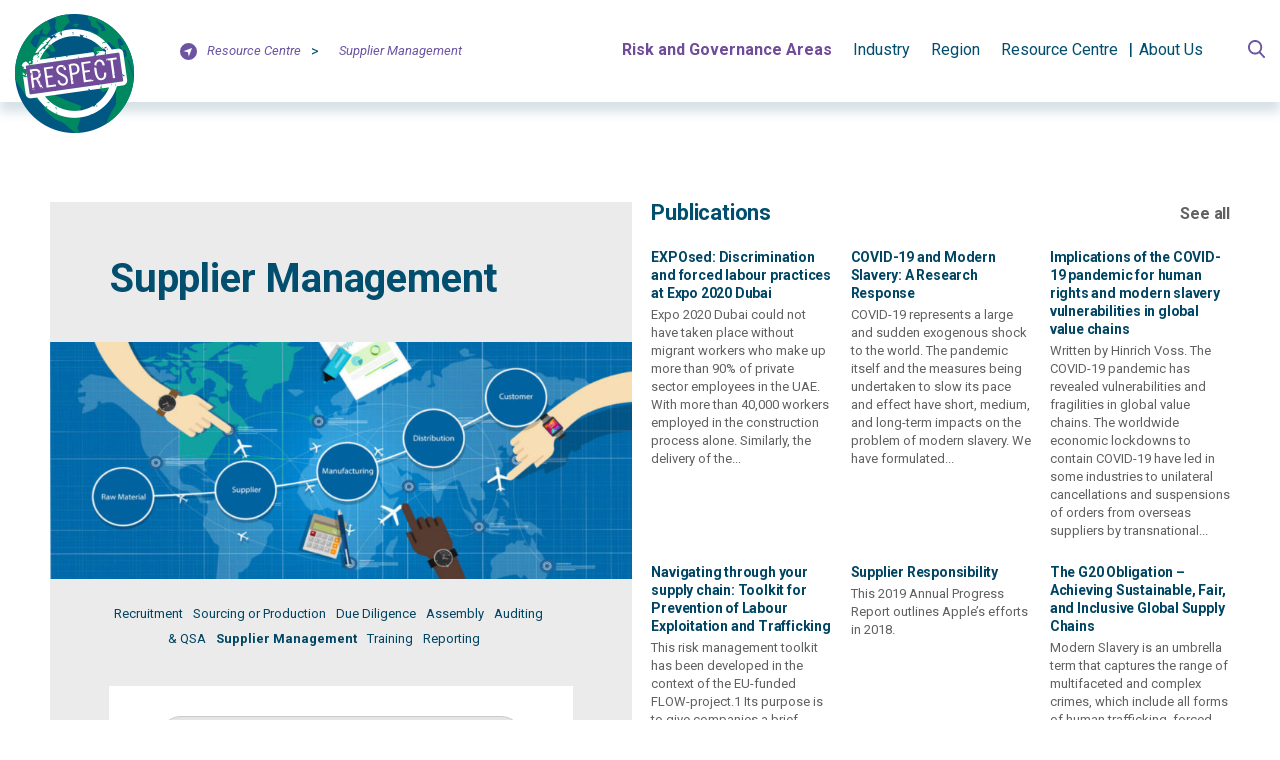

--- FILE ---
content_type: text/html; charset=UTF-8
request_url: https://respect.international/supply_chain/supplier-management/
body_size: 13052
content:
<!DOCTYPE html>
<html lang="en-GB">
<head>
<title>
Supplier Management | Supply Chains | RESPECT</title>
<link rel="profile" href="http://gmpg.org/xfn/11" />
<link rel="pingback" href="https://respect.international/xmlrpc.php" />
<meta name='robots' content='max-image-preview:large' />
	<style>img:is([sizes="auto" i], [sizes^="auto," i]) { contain-intrinsic-size: 3000px 1500px }</style>
	<link rel='dns-prefetch' href='//static.addtoany.com' />
<link rel="alternate" type="application/rss+xml" title="RESPECT &raquo; Feed" href="https://respect.international/feed/" />
<link rel="alternate" type="application/rss+xml" title="RESPECT &raquo; Comments Feed" href="https://respect.international/comments/feed/" />
<link rel="alternate" type="application/rss+xml" title="RESPECT &raquo; Supplier Management Supply Chain Feed" href="https://respect.international/supply_chain/supplier-management/feed/" />
		<!-- This site uses the Google Analytics by ExactMetrics plugin v8.3.2 - Using Analytics tracking - https://www.exactmetrics.com/ -->
		<!-- Note: ExactMetrics is not currently configured on this site. The site owner needs to authenticate with Google Analytics in the ExactMetrics settings panel. -->
					<!-- No tracking code set -->
				<!-- / Google Analytics by ExactMetrics -->
		<script type="text/javascript">
/* <![CDATA[ */
window._wpemojiSettings = {"baseUrl":"https:\/\/s.w.org\/images\/core\/emoji\/15.0.3\/72x72\/","ext":".png","svgUrl":"https:\/\/s.w.org\/images\/core\/emoji\/15.0.3\/svg\/","svgExt":".svg","source":{"concatemoji":"https:\/\/respect.international\/wp-includes\/js\/wp-emoji-release.min.js?ver=6.7.4"}};
/*! This file is auto-generated */
!function(i,n){var o,s,e;function c(e){try{var t={supportTests:e,timestamp:(new Date).valueOf()};sessionStorage.setItem(o,JSON.stringify(t))}catch(e){}}function p(e,t,n){e.clearRect(0,0,e.canvas.width,e.canvas.height),e.fillText(t,0,0);var t=new Uint32Array(e.getImageData(0,0,e.canvas.width,e.canvas.height).data),r=(e.clearRect(0,0,e.canvas.width,e.canvas.height),e.fillText(n,0,0),new Uint32Array(e.getImageData(0,0,e.canvas.width,e.canvas.height).data));return t.every(function(e,t){return e===r[t]})}function u(e,t,n){switch(t){case"flag":return n(e,"\ud83c\udff3\ufe0f\u200d\u26a7\ufe0f","\ud83c\udff3\ufe0f\u200b\u26a7\ufe0f")?!1:!n(e,"\ud83c\uddfa\ud83c\uddf3","\ud83c\uddfa\u200b\ud83c\uddf3")&&!n(e,"\ud83c\udff4\udb40\udc67\udb40\udc62\udb40\udc65\udb40\udc6e\udb40\udc67\udb40\udc7f","\ud83c\udff4\u200b\udb40\udc67\u200b\udb40\udc62\u200b\udb40\udc65\u200b\udb40\udc6e\u200b\udb40\udc67\u200b\udb40\udc7f");case"emoji":return!n(e,"\ud83d\udc26\u200d\u2b1b","\ud83d\udc26\u200b\u2b1b")}return!1}function f(e,t,n){var r="undefined"!=typeof WorkerGlobalScope&&self instanceof WorkerGlobalScope?new OffscreenCanvas(300,150):i.createElement("canvas"),a=r.getContext("2d",{willReadFrequently:!0}),o=(a.textBaseline="top",a.font="600 32px Arial",{});return e.forEach(function(e){o[e]=t(a,e,n)}),o}function t(e){var t=i.createElement("script");t.src=e,t.defer=!0,i.head.appendChild(t)}"undefined"!=typeof Promise&&(o="wpEmojiSettingsSupports",s=["flag","emoji"],n.supports={everything:!0,everythingExceptFlag:!0},e=new Promise(function(e){i.addEventListener("DOMContentLoaded",e,{once:!0})}),new Promise(function(t){var n=function(){try{var e=JSON.parse(sessionStorage.getItem(o));if("object"==typeof e&&"number"==typeof e.timestamp&&(new Date).valueOf()<e.timestamp+604800&&"object"==typeof e.supportTests)return e.supportTests}catch(e){}return null}();if(!n){if("undefined"!=typeof Worker&&"undefined"!=typeof OffscreenCanvas&&"undefined"!=typeof URL&&URL.createObjectURL&&"undefined"!=typeof Blob)try{var e="postMessage("+f.toString()+"("+[JSON.stringify(s),u.toString(),p.toString()].join(",")+"));",r=new Blob([e],{type:"text/javascript"}),a=new Worker(URL.createObjectURL(r),{name:"wpTestEmojiSupports"});return void(a.onmessage=function(e){c(n=e.data),a.terminate(),t(n)})}catch(e){}c(n=f(s,u,p))}t(n)}).then(function(e){for(var t in e)n.supports[t]=e[t],n.supports.everything=n.supports.everything&&n.supports[t],"flag"!==t&&(n.supports.everythingExceptFlag=n.supports.everythingExceptFlag&&n.supports[t]);n.supports.everythingExceptFlag=n.supports.everythingExceptFlag&&!n.supports.flag,n.DOMReady=!1,n.readyCallback=function(){n.DOMReady=!0}}).then(function(){return e}).then(function(){var e;n.supports.everything||(n.readyCallback(),(e=n.source||{}).concatemoji?t(e.concatemoji):e.wpemoji&&e.twemoji&&(t(e.twemoji),t(e.wpemoji)))}))}((window,document),window._wpemojiSettings);
/* ]]> */
</script>
<link rel='stylesheet' id='ai1ec_style-css' href='//respect.international/wp-content/plugins/all-in-one-event-calendar/cache/54000e3b_ai1ec_parsed_css.css?ver=3.0.0' type='text/css' media='all' />
<style id='wp-emoji-styles-inline-css' type='text/css'>

	img.wp-smiley, img.emoji {
		display: inline !important;
		border: none !important;
		box-shadow: none !important;
		height: 1em !important;
		width: 1em !important;
		margin: 0 0.07em !important;
		vertical-align: -0.1em !important;
		background: none !important;
		padding: 0 !important;
	}
</style>
<link rel='stylesheet' id='wp-block-library-css' href='https://respect.international/wp-includes/css/dist/block-library/style.min.css?ver=6.7.4' type='text/css' media='all' />
<style id='classic-theme-styles-inline-css' type='text/css'>
/*! This file is auto-generated */
.wp-block-button__link{color:#fff;background-color:#32373c;border-radius:9999px;box-shadow:none;text-decoration:none;padding:calc(.667em + 2px) calc(1.333em + 2px);font-size:1.125em}.wp-block-file__button{background:#32373c;color:#fff;text-decoration:none}
</style>
<style id='global-styles-inline-css' type='text/css'>
:root{--wp--preset--aspect-ratio--square: 1;--wp--preset--aspect-ratio--4-3: 4/3;--wp--preset--aspect-ratio--3-4: 3/4;--wp--preset--aspect-ratio--3-2: 3/2;--wp--preset--aspect-ratio--2-3: 2/3;--wp--preset--aspect-ratio--16-9: 16/9;--wp--preset--aspect-ratio--9-16: 9/16;--wp--preset--color--black: #000000;--wp--preset--color--cyan-bluish-gray: #abb8c3;--wp--preset--color--white: #ffffff;--wp--preset--color--pale-pink: #f78da7;--wp--preset--color--vivid-red: #cf2e2e;--wp--preset--color--luminous-vivid-orange: #ff6900;--wp--preset--color--luminous-vivid-amber: #fcb900;--wp--preset--color--light-green-cyan: #7bdcb5;--wp--preset--color--vivid-green-cyan: #00d084;--wp--preset--color--pale-cyan-blue: #8ed1fc;--wp--preset--color--vivid-cyan-blue: #0693e3;--wp--preset--color--vivid-purple: #9b51e0;--wp--preset--gradient--vivid-cyan-blue-to-vivid-purple: linear-gradient(135deg,rgba(6,147,227,1) 0%,rgb(155,81,224) 100%);--wp--preset--gradient--light-green-cyan-to-vivid-green-cyan: linear-gradient(135deg,rgb(122,220,180) 0%,rgb(0,208,130) 100%);--wp--preset--gradient--luminous-vivid-amber-to-luminous-vivid-orange: linear-gradient(135deg,rgba(252,185,0,1) 0%,rgba(255,105,0,1) 100%);--wp--preset--gradient--luminous-vivid-orange-to-vivid-red: linear-gradient(135deg,rgba(255,105,0,1) 0%,rgb(207,46,46) 100%);--wp--preset--gradient--very-light-gray-to-cyan-bluish-gray: linear-gradient(135deg,rgb(238,238,238) 0%,rgb(169,184,195) 100%);--wp--preset--gradient--cool-to-warm-spectrum: linear-gradient(135deg,rgb(74,234,220) 0%,rgb(151,120,209) 20%,rgb(207,42,186) 40%,rgb(238,44,130) 60%,rgb(251,105,98) 80%,rgb(254,248,76) 100%);--wp--preset--gradient--blush-light-purple: linear-gradient(135deg,rgb(255,206,236) 0%,rgb(152,150,240) 100%);--wp--preset--gradient--blush-bordeaux: linear-gradient(135deg,rgb(254,205,165) 0%,rgb(254,45,45) 50%,rgb(107,0,62) 100%);--wp--preset--gradient--luminous-dusk: linear-gradient(135deg,rgb(255,203,112) 0%,rgb(199,81,192) 50%,rgb(65,88,208) 100%);--wp--preset--gradient--pale-ocean: linear-gradient(135deg,rgb(255,245,203) 0%,rgb(182,227,212) 50%,rgb(51,167,181) 100%);--wp--preset--gradient--electric-grass: linear-gradient(135deg,rgb(202,248,128) 0%,rgb(113,206,126) 100%);--wp--preset--gradient--midnight: linear-gradient(135deg,rgb(2,3,129) 0%,rgb(40,116,252) 100%);--wp--preset--font-size--small: 13px;--wp--preset--font-size--medium: 20px;--wp--preset--font-size--large: 36px;--wp--preset--font-size--x-large: 42px;--wp--preset--spacing--20: 0.44rem;--wp--preset--spacing--30: 0.67rem;--wp--preset--spacing--40: 1rem;--wp--preset--spacing--50: 1.5rem;--wp--preset--spacing--60: 2.25rem;--wp--preset--spacing--70: 3.38rem;--wp--preset--spacing--80: 5.06rem;--wp--preset--shadow--natural: 6px 6px 9px rgba(0, 0, 0, 0.2);--wp--preset--shadow--deep: 12px 12px 50px rgba(0, 0, 0, 0.4);--wp--preset--shadow--sharp: 6px 6px 0px rgba(0, 0, 0, 0.2);--wp--preset--shadow--outlined: 6px 6px 0px -3px rgba(255, 255, 255, 1), 6px 6px rgba(0, 0, 0, 1);--wp--preset--shadow--crisp: 6px 6px 0px rgba(0, 0, 0, 1);}:where(.is-layout-flex){gap: 0.5em;}:where(.is-layout-grid){gap: 0.5em;}body .is-layout-flex{display: flex;}.is-layout-flex{flex-wrap: wrap;align-items: center;}.is-layout-flex > :is(*, div){margin: 0;}body .is-layout-grid{display: grid;}.is-layout-grid > :is(*, div){margin: 0;}:where(.wp-block-columns.is-layout-flex){gap: 2em;}:where(.wp-block-columns.is-layout-grid){gap: 2em;}:where(.wp-block-post-template.is-layout-flex){gap: 1.25em;}:where(.wp-block-post-template.is-layout-grid){gap: 1.25em;}.has-black-color{color: var(--wp--preset--color--black) !important;}.has-cyan-bluish-gray-color{color: var(--wp--preset--color--cyan-bluish-gray) !important;}.has-white-color{color: var(--wp--preset--color--white) !important;}.has-pale-pink-color{color: var(--wp--preset--color--pale-pink) !important;}.has-vivid-red-color{color: var(--wp--preset--color--vivid-red) !important;}.has-luminous-vivid-orange-color{color: var(--wp--preset--color--luminous-vivid-orange) !important;}.has-luminous-vivid-amber-color{color: var(--wp--preset--color--luminous-vivid-amber) !important;}.has-light-green-cyan-color{color: var(--wp--preset--color--light-green-cyan) !important;}.has-vivid-green-cyan-color{color: var(--wp--preset--color--vivid-green-cyan) !important;}.has-pale-cyan-blue-color{color: var(--wp--preset--color--pale-cyan-blue) !important;}.has-vivid-cyan-blue-color{color: var(--wp--preset--color--vivid-cyan-blue) !important;}.has-vivid-purple-color{color: var(--wp--preset--color--vivid-purple) !important;}.has-black-background-color{background-color: var(--wp--preset--color--black) !important;}.has-cyan-bluish-gray-background-color{background-color: var(--wp--preset--color--cyan-bluish-gray) !important;}.has-white-background-color{background-color: var(--wp--preset--color--white) !important;}.has-pale-pink-background-color{background-color: var(--wp--preset--color--pale-pink) !important;}.has-vivid-red-background-color{background-color: var(--wp--preset--color--vivid-red) !important;}.has-luminous-vivid-orange-background-color{background-color: var(--wp--preset--color--luminous-vivid-orange) !important;}.has-luminous-vivid-amber-background-color{background-color: var(--wp--preset--color--luminous-vivid-amber) !important;}.has-light-green-cyan-background-color{background-color: var(--wp--preset--color--light-green-cyan) !important;}.has-vivid-green-cyan-background-color{background-color: var(--wp--preset--color--vivid-green-cyan) !important;}.has-pale-cyan-blue-background-color{background-color: var(--wp--preset--color--pale-cyan-blue) !important;}.has-vivid-cyan-blue-background-color{background-color: var(--wp--preset--color--vivid-cyan-blue) !important;}.has-vivid-purple-background-color{background-color: var(--wp--preset--color--vivid-purple) !important;}.has-black-border-color{border-color: var(--wp--preset--color--black) !important;}.has-cyan-bluish-gray-border-color{border-color: var(--wp--preset--color--cyan-bluish-gray) !important;}.has-white-border-color{border-color: var(--wp--preset--color--white) !important;}.has-pale-pink-border-color{border-color: var(--wp--preset--color--pale-pink) !important;}.has-vivid-red-border-color{border-color: var(--wp--preset--color--vivid-red) !important;}.has-luminous-vivid-orange-border-color{border-color: var(--wp--preset--color--luminous-vivid-orange) !important;}.has-luminous-vivid-amber-border-color{border-color: var(--wp--preset--color--luminous-vivid-amber) !important;}.has-light-green-cyan-border-color{border-color: var(--wp--preset--color--light-green-cyan) !important;}.has-vivid-green-cyan-border-color{border-color: var(--wp--preset--color--vivid-green-cyan) !important;}.has-pale-cyan-blue-border-color{border-color: var(--wp--preset--color--pale-cyan-blue) !important;}.has-vivid-cyan-blue-border-color{border-color: var(--wp--preset--color--vivid-cyan-blue) !important;}.has-vivid-purple-border-color{border-color: var(--wp--preset--color--vivid-purple) !important;}.has-vivid-cyan-blue-to-vivid-purple-gradient-background{background: var(--wp--preset--gradient--vivid-cyan-blue-to-vivid-purple) !important;}.has-light-green-cyan-to-vivid-green-cyan-gradient-background{background: var(--wp--preset--gradient--light-green-cyan-to-vivid-green-cyan) !important;}.has-luminous-vivid-amber-to-luminous-vivid-orange-gradient-background{background: var(--wp--preset--gradient--luminous-vivid-amber-to-luminous-vivid-orange) !important;}.has-luminous-vivid-orange-to-vivid-red-gradient-background{background: var(--wp--preset--gradient--luminous-vivid-orange-to-vivid-red) !important;}.has-very-light-gray-to-cyan-bluish-gray-gradient-background{background: var(--wp--preset--gradient--very-light-gray-to-cyan-bluish-gray) !important;}.has-cool-to-warm-spectrum-gradient-background{background: var(--wp--preset--gradient--cool-to-warm-spectrum) !important;}.has-blush-light-purple-gradient-background{background: var(--wp--preset--gradient--blush-light-purple) !important;}.has-blush-bordeaux-gradient-background{background: var(--wp--preset--gradient--blush-bordeaux) !important;}.has-luminous-dusk-gradient-background{background: var(--wp--preset--gradient--luminous-dusk) !important;}.has-pale-ocean-gradient-background{background: var(--wp--preset--gradient--pale-ocean) !important;}.has-electric-grass-gradient-background{background: var(--wp--preset--gradient--electric-grass) !important;}.has-midnight-gradient-background{background: var(--wp--preset--gradient--midnight) !important;}.has-small-font-size{font-size: var(--wp--preset--font-size--small) !important;}.has-medium-font-size{font-size: var(--wp--preset--font-size--medium) !important;}.has-large-font-size{font-size: var(--wp--preset--font-size--large) !important;}.has-x-large-font-size{font-size: var(--wp--preset--font-size--x-large) !important;}
:where(.wp-block-post-template.is-layout-flex){gap: 1.25em;}:where(.wp-block-post-template.is-layout-grid){gap: 1.25em;}
:where(.wp-block-columns.is-layout-flex){gap: 2em;}:where(.wp-block-columns.is-layout-grid){gap: 2em;}
:root :where(.wp-block-pullquote){font-size: 1.5em;line-height: 1.6;}
</style>
<link rel='stylesheet' id='taxonomy-image-plugin-public-css' href='https://respect.international/wp-content/plugins/taxonomy-images/css/style.css?ver=0.9.6' type='text/css' media='screen' />
<link rel='stylesheet' id='addtoany-css' href='https://respect.international/wp-content/plugins/add-to-any/addtoany.min.css?ver=1.16' type='text/css' media='all' />
<script type="text/javascript" id="addtoany-core-js-before">
/* <![CDATA[ */
window.a2a_config=window.a2a_config||{};a2a_config.callbacks=[];a2a_config.overlays=[];a2a_config.templates={};a2a_localize = {
	Share: "Share",
	Save: "Save",
	Subscribe: "Subscribe",
	Email: "Email",
	Bookmark: "Bookmark",
	ShowAll: "Show All",
	ShowLess: "Show less",
	FindServices: "Find service(s)",
	FindAnyServiceToAddTo: "Instantly find any service to add to",
	PoweredBy: "Powered by",
	ShareViaEmail: "Share via email",
	SubscribeViaEmail: "Subscribe via email",
	BookmarkInYourBrowser: "Bookmark in your browser",
	BookmarkInstructions: "Press Ctrl+D or \u2318+D to bookmark this page",
	AddToYourFavorites: "Add to your favourites",
	SendFromWebOrProgram: "Send from any email address or email program",
	EmailProgram: "Email program",
	More: "More&#8230;",
	ThanksForSharing: "Thanks for sharing!",
	ThanksForFollowing: "Thanks for following!"
};
/* ]]> */
</script>
<script type="text/javascript" defer src="https://static.addtoany.com/menu/page.js" id="addtoany-core-js"></script>
<script type="text/javascript" src="https://respect.international/wp-includes/js/jquery/jquery.min.js?ver=3.7.1" id="jquery-core-js"></script>
<script type="text/javascript" src="https://respect.international/wp-includes/js/jquery/jquery-migrate.min.js?ver=3.4.1" id="jquery-migrate-js"></script>
<script type="text/javascript" defer src="https://respect.international/wp-content/plugins/add-to-any/addtoany.min.js?ver=1.1" id="addtoany-jquery-js"></script>
<link rel="https://api.w.org/" href="https://respect.international/wp-json/" /><link rel="alternate" title="JSON" type="application/json" href="https://respect.international/wp-json/wp/v2/supply_chain/16" /><link rel="EditURI" type="application/rsd+xml" title="RSD" href="https://respect.international/xmlrpc.php?rsd" />
<meta name="generator" content="WordPress 6.7.4" />
<!-- Analytics by WP-Statistics v12.6.2 - https://wp-statistics.com/ -->
<meta charset="utf-8">
<meta name="viewport" content="width=device-width, minimum-scale=1.0, maximum-scale=1.0, initial-scale=1.0, user-scalable=no">
<meta name="format-detection" content="telephone=no">

<link href="https://respect.international/wp-content/themes/respect/inc/images/icons/favicon.png" rel="shortcut icon">
<link href="https://respect.international/wp-content/themes/respect/inc/images/icons/touch.png" rel="apple-touch-icon-precomposed">
<!--<link href="https://fonts.googleapis.com/css?family=Open+Sans:400,700,700i" rel="stylesheet">
<link href="https://fonts.googleapis.com/css?family=PT+Sans:400,700" rel="stylesheet">-->
<link href="https://fonts.googleapis.com/css?family=Roboto:300,300i,400,400i,500,500i,700,700i" rel="stylesheet">
<link type="text/css" rel="stylesheet" href="https://respect.international/wp-content/themes/respect/inc/css/selectric.css">
<link type="text/css" rel="stylesheet" href="https://respect.international/wp-content/themes/respect/inc/css/flexslider.css">
<link type="text/css" rel="stylesheet" href="https://respect.international/wp-content/themes/respect/inc/css/style.css?ver1.1">
<script type="text/javascript" src="https://respect.international/wp-content/themes/respect/inc/scripts/jquery-1.12.4.min.js"></script>
<script type="text/javascript" src="https://respect.international/wp-content/themes/respect/inc/scripts/jquery.selectric.js"></script>
<script type="text/javascript" src="https://respect.international/wp-content/themes/respect/inc/scripts/jquery.flexslider.js"></script>
<script type="text/javascript" src="https://respect.international/wp-content/themes/respect/inc/scripts/jquery.rwdImageMaps.min.js"></script>
<script type="text/javascript" src="https://respect.international/wp-content/themes/respect/inc/scripts/common-scripts.js"></script>
<script src="https://ajax.googleapis.com/ajax/libs/jquery/1.11.1/jquery.min.js"></script>
<script type="text/javascript">
var jump=function(e){
  if (e){
    e.preventDefault();
    var target = $(this).attr("href");
  }else{
    var target = location.hash;
  }

  $('html,body').animate({scrollTop: $(target).offset().top+0},1000,function(){ //This is the animation time (2sec)
    location.hash = target;
  });
}

$('html, body').hide();
$(document).ready(function(){
  $('a[href^=#]').bind("click", jump);
  if (location.hash){
    setTimeout(function(){
      $('html, body').scrollTop(0).show();
      jump();
    }, 0);
  }else{
    $('html, body').show();
  }
});
</script>
</head>
    <body>
          <div class="main-wrap">
           <!-- Begn header section
           ============================== -->
            <header class="header-wrap">
                <div class="common-wrap clear">
                    <div class="logo-wrap">
                        <div class="main-logo"><a href="https://respect.international"><img src="https://respect.international/wp-content/themes/respect/inc/images/main-logo.png" alt=""></a></div>
                        <div class="search-wrap mobi">
                            <form class="search-form-warp" action="https://respect.international" method="GET" role="search">
                               <div class="input-field">
                                   <input name="s" type="text" value="Search..." class="searchBox"/>
                               </div>
                               <input type="submit" value="Submit" class="submitBtn" />
                               <div class="expand-btn"></div>
                            </form>
                        </div>
                        <div class="phone-nav" id="phone-nav">
                            <div></div>
                            <div></div>
                            <div></div>
                        </div>
                    </div>
                    <nav class="main-nav">
                       <ul>
                           <li id="menu-item-107" class="menu-item menu-item-type-post_type menu-item-object-page menu-item-107"><a href="https://respect.international/supply-chain-landing/">Risk and Governance Areas</a></li>
<li id="menu-item-108" class="menu-item menu-item-type-post_type menu-item-object-page menu-item-108"><a href="https://respect.international/industry-landing/">Industry</a></li>
<li id="menu-item-109" class="menu-item menu-item-type-post_type menu-item-object-page menu-item-109"><a href="https://respect.international/region-landing/">Region</a></li>
<li id="menu-item-110" class="menu-item menu-item-type-post_type menu-item-object-page current_page_parent menu-item-110"><a href="https://respect.international/resource-centre/">Resource Centre</a></li>
<li id="menu-item-111" class="menu-item menu-item-type-post_type menu-item-object-page menu-item-has-children menu-item-111"><a href="https://respect.international/about-us/">About Us</a>
<ul class="sub-menu">
	<li id="menu-item-112" class="menu-item menu-item-type-post_type menu-item-object-page menu-item-112"><a href="https://respect.international/about-us/who-we-are/">Who we are</a></li>
	<li id="menu-item-113" class="menu-item menu-item-type-post_type menu-item-object-page menu-item-113"><a href="https://respect.international/about-us/what-is-human-trafficking/">What is Human Trafficking?</a></li>
	<li id="menu-item-114" class="menu-item menu-item-type-post_type menu-item-object-page menu-item-114"><a href="https://respect.international/about-us/how-do-we-seek-to-achieve-impact/">How do we seek to achieve impact?</a></li>
	<li id="menu-item-116" class="menu-item menu-item-type-post_type menu-item-object-page menu-item-116"><a href="https://respect.international/about-us/civil-society-and-business-supporters/">Business and Civil Society Supporters</a></li>
	<li id="menu-item-4013" class="menu-item menu-item-type-post_type menu-item-object-page menu-item-4013"><a href="https://respect.international/about-us/respect-media-toolkit/">RESPECT Media Toolkit</a></li>
	<li id="menu-item-117" class="menu-item menu-item-type-post_type menu-item-object-page menu-item-117"><a href="https://respect.international/?page_id=30">Our Team</a></li>
	<li id="menu-item-119" class="menu-item menu-item-type-post_type menu-item-object-page menu-item-119"><a href="https://respect.international/about-us/contact-us/">Contact Us</a></li>
</ul>
</li>
                       </ul>
                       <div class="search-wrap desktop">
                           <form class="search-form-warp" action="https://respect.international" method="GET" role="search">
                               <div class="input-field">
                                   <input name="s" type="text" value="Search..." class="searchBox"/>
                               </div>
                               <input type="submit" value="Submit" class="submitBtn" />
                               <div class="expand-btn"></div>
                           </form>
                       </div>
                    </nav>
                    <div class="breadcrumb-link">
                        <div class="header-icon">
                            <img src="https://respect.international/wp-content/themes/respect/inc/svgs/current-page.svg" alt="">
                        </div>
                        <!-- Breadcrumb NavXT 7.4.1 -->
<span property="itemListElement" typeof="ListItem"><a property="item" typeof="WebPage" title="Go to Resource Centre." href="https://respect.international/resource-centre/" class="post-root post post-post"><span property="name">Resource Centre</span></a><meta property="position" content="1"></span> <span class="separator">&gt;</span> <span property="itemListElement" typeof="ListItem"><a property="item" typeof="WebPage" title="Go to the Supplier Management Supply Chain archives." href="https://respect.international/supply_chain/supplier-management/" class="archive taxonomy supply_chain current-item"><span property="name">Supplier Management</span></a><meta property="position" content="2"></span>												 <div style="display:none;">
													 string(702) "<span property="itemListElement" typeof="ListItem"><a property="item" typeof="WebPage" title="Go to Resource Centre." href="https://respect.international/resource-centre/" class="post-root post post-post"><span property="name">Resource Centre</span></a><meta property="position" content="1"></span> <span class="separator">&gt;</span> <span property="itemListElement" typeof="ListItem"><a property="item" typeof="WebPage" title="Go to the Supplier Management Supply Chain archives." href="https://respect.international/supply_chain/supplier-management/" class="archive taxonomy supply_chain current-item"><span property="name">Supplier Management</span></a><meta property="position" content="2"></span>"
												 </div>
                    </div>
                </div>
            </header>
            <!-- // End header section -->
 

<!-- Begin main content section 
====================================== -->
<section class="main-content-section supply-chain-v2-page">
    <div class="breadcrumb-link mobi" typeof="BreadcrumbList" vocab="http://schema.org/">
        <!-- Breadcrumb NavXT 7.4.1 -->
<span property="itemListElement" typeof="ListItem"><a property="item" typeof="WebPage" title="Go to Resource Centre." href="https://respect.international/resource-centre/" class="post-root post post-post"><span property="name">Resource Centre</span></a><meta property="position" content="1"></span> <span class="separator">&gt;</span> <span property="itemListElement" typeof="ListItem"><a property="item" typeof="WebPage" title="Go to the Supplier Management Supply Chain archives." href="https://respect.international/supply_chain/supplier-management/" class="archive taxonomy supply_chain current-item"><span property="name">Supplier Management</span></a><meta property="position" content="2"></span>    </div>
     <div class="supply-chain-details-wrap">
        <div class="common-wrap clear">
            <div class="region-tab-section">
                <div class="region-details-wrap">
                    <div class="region-text-wrap">
                        <div class="region-text-info">
                            <div class="region-title-text">
                                <h2>Supplier Management</h2>
                                                            </div>
                            <div class="area-image">

                            <img width="640" height="261" src="https://respect.international/wp-content/uploads/2017/11/2016.jpg" class="desktop" alt="" decoding="async" fetchpriority="high" srcset="https://respect.international/wp-content/uploads/2017/11/2016.jpg 1400w, https://respect.international/wp-content/uploads/2017/11/2016-768x313.jpg 768w" sizes="(max-width: 640px) 100vw, 640px" />                            <img width="768" height="313" src="https://respect.international/wp-content/uploads/2017/11/2016-768x313.jpg" class="mobi" alt="" decoding="async" srcset="https://respect.international/wp-content/uploads/2017/11/2016-768x313.jpg 768w, https://respect.international/wp-content/uploads/2017/11/2016.jpg 1400w" sizes="(max-width: 768px) 100vw, 768px" />   
                            </div>
                            <div class="region-title-text all-news">
                                <p><a href="https://respect.international/supply_chain/recruitment/">Recruitment</a><a href="https://respect.international/supply_chain/sourcing-or-production/">Sourcing or Production</a><a href="https://respect.international/supply_chain/due-diligence/">Due Diligence</a><a href="https://respect.international/supply_chain/assembly/">Assembly</a><a href="https://respect.international/supply_chain/auditing-qsa/">Auditing &amp; QSA</a><a class="current" href="https://respect.international/supply_chain/supplier-management/">Supplier Management</a><a href="https://respect.international/supply_chain/training/">Training</a><a href="https://respect.international/supply_chain/reporting/">Reporting</a></p>          
                            </div>
                            <div class="region-select-wrap clear">
                                <div class="region-select clear desktop">
                                    <form id="smform" action="https://respect.international/supply_chain/supplier-management/" method="GET" role="search"><input type="hidden" name="supply_chain" value="supplier-management"/><div class="search-item"><div class="filter-row"><select name="industry" class="styled-select"><option value="" selected="selected">Select Industry</option><option value="agriculture-landscaping">Agriculture, Horticulture &amp; Landscaping</option><option value="aquaculture-fishing">Aquaculture &amp; Fishing</option><option value="forestry-wood-paper">Forestry/ Reforestation, Wood &amp; Paper</option><option value="food-beverage">Food &amp; Beverage - Processing &amp; Packaging</option><option value="construction-security">Construction &amp; Security Services</option><option value="garments-textiles">Garments &amp; Textiles</option><option value="tourism-hospitality">Tourism, Hospitality &amp; Recreational Services</option><option value="domestic-work-servitude">Domestic Work/ Servitude</option><option value="healthcare-pharmaceuticals">Healthcare/ Pharmaceuticals</option><option value="financial-sector">Financial sector</option><option value="extractives-mining">Extractives &amp; Mining</option><option value="it-and-communications">Information and Communications Technology</option><option value="transportation-logistics">Transportation/ Logistics</option><option value="manufacturing">Manufacturing</option><option value="informal-sector">Informal Sector</option></select>
</div></div><div class="search-item"><div class="filter-row"><select name="region" class="styled-select"><option value="" selected="selected">Select Region</option><option value="africa">Africa</option><option value="asia">Asia</option><option value="oceania">Oceania</option><option value="europe">Europe</option><option value="latin-america-caribbean">Latin America and the Caribbean</option><option value="middle-east">Middle East</option><option value="north-america">North America</option><option value="global">Global</option></select>
</div></div><div class="search-item"><input type="submit" value="Submit" class="button" /></div></form>                                </div>
                                <div class="region-select clear mobi">
                                    <form id="smform" action="https://respect.international/supply_chain/supplier-management/" method="GET" role="search"><input type="hidden" name="supply_chain" value="supplier-management"/><div class="search-item"><div class="filter-row"><select name="industry" class="styled-select"><option value="" selected="selected">Select Industry</option><option value="agriculture-landscaping">Agriculture, Horticulture &amp; Landscaping</option><option value="aquaculture-fishing">Aquaculture &amp; Fishing</option><option value="forestry-wood-paper">Forestry/ Reforestation, Wood &amp; Paper</option><option value="food-beverage">Food &amp; Beverage - Processing &amp; Packaging</option><option value="construction-security">Construction &amp; Security Services</option><option value="garments-textiles">Garments &amp; Textiles</option><option value="tourism-hospitality">Tourism, Hospitality &amp; Recreational Services</option><option value="domestic-work-servitude">Domestic Work/ Servitude</option><option value="healthcare-pharmaceuticals">Healthcare/ Pharmaceuticals</option><option value="financial-sector">Financial sector</option><option value="extractives-mining">Extractives &amp; Mining</option><option value="it-and-communications">Information and Communications Technology</option><option value="transportation-logistics">Transportation/ Logistics</option><option value="manufacturing">Manufacturing</option><option value="informal-sector">Informal Sector</option></select>
</div></div><div class="search-item"><div class="filter-row"><select name="region" class="styled-select"><option value="" selected="selected">Select Region</option><option value="africa">Africa</option><option value="asia">Asia</option><option value="oceania">Oceania</option><option value="europe">Europe</option><option value="latin-america-caribbean">Latin America and the Caribbean</option><option value="middle-east">Middle East</option><option value="north-america">North America</option><option value="global">Global</option></select>
</div></div><div class="search-item"><input type="submit" value="Submit" class="button" /></div></form>                                </div>
                            </div>
                        </div>
                    </div>
                                                            <div class="news-and-analysis-wrap news-pane all-pane">
                        <div class="link-and-title">
                            <span>Publications</span>
                            <a href="https://respect.international?s=&article_type=publications&supply_chain=supplier-management" class="desktop"> See all </a>
                        </div>                        
                        <div class="news-analysis-article">
                           	<div class="news-analysis-article-item"><a href="https://respect.international/exposed-discrimination-and-forced-labour-practices-at-expo-2020-dubai/"><figure><img src="" alt=""></figure><div class="title-of-the-article-text"><h5>EXPOsed: Discrimination and forced labour practices at Expo 2020 Dubai</h5></a><span>Publications</span><br><em>02 February 2022</em><p>Expo 2020 Dubai could not have taken place without migrant workers who make up more than 90% of private sector employees in the UAE. With more than 40,000 workers employed in the construction process alone. Similarly, the delivery of the...</p><div class="publication"><dfn>TAGS:</dfn><a href="https://respect.international/supply_chain/recruitment/" class="supply_chain">Recruitment</a><a href="https://respect.international/supply_chain/due-diligence/" class="supply_chain">Due Diligence</a><a href="https://respect.international/supply_chain/supplier-management/" class="supply_chain">Supplier Management</a><a href="https://respect.international/supply_chain/training/" class="supply_chain">Training</a><a href="https://respect.international/industry/construction-security/" class="industry">Construction &amp; Security Services</a><a href="https://respect.international/industry/tourism-hospitality/" class="industry">Tourism, Hospitality &amp; Recreational Services</a><a href="https://respect.international/region/middle-east/" class="region">Middle East</a></div></div></div><div class="news-analysis-article-item"><a href="https://respect.international/covid-19-and-modern-slavery-a-research-response/"><figure><img src="" alt=""></figure><div class="title-of-the-article-text"><h5>COVID-19 and Modern Slavery: A Research Response</h5></a><span>COVID-19 resources</span><span>Publications</span><br><em>01 December 2020</em><p>COVID-19 represents a large and sudden exogenous shock to the world. The pandemic itself and the measures being undertaken to slow its pace and effect have short, medium, and long-term impacts on the problem of modern slavery. We have formulated...</p><div class="publication"><dfn>TAGS:</dfn><a href="https://respect.international/supply_chain/reporting/" class="supply_chain">Reporting</a><a href="https://respect.international/supply_chain/due-diligence/" class="supply_chain">Due Diligence</a><a href="https://respect.international/supply_chain/supplier-management/" class="supply_chain">Supplier Management</a><a href="https://respect.international/industry/transportation-logistics/" class="industry">Transportation/ Logistics</a><a href="https://respect.international/industry/agriculture-landscaping/" class="industry">Agriculture, Horticulture &amp; Landscaping</a><a href="https://respect.international/industry/healthcare-pharmaceuticals/" class="industry">Healthcare/ Pharmaceuticals</a><a href="https://respect.international/region/europe/" class="region">Europe</a></div></div></div><div class="news-analysis-article-item"><a href="https://respect.international/implications-of-the-covid-19-pandemic-for-human-rights-and-modern-slavery-vulnerabilities-in-global-value-chains/"><figure><img src="" alt=""></figure><div class="title-of-the-article-text"><h5>Implications of the COVID-19 pandemic for human rights and modern slavery vulnerabilities in global value chains</h5></a><span>Publications</span><br><em>01 August 2020</em><p>Written by Hinrich Voss. The COVID-19 pandemic has revealed vulnerabilities and fragilities in global value chains. The worldwide economic lockdowns to contain COVID-19 have led in some industries to unilateral cancellations and suspensions of orders from overseas suppliers by transnational...</p><div class="publication"><dfn>TAGS:</dfn><a href="https://respect.international/supply_chain/supplier-management/" class="supply_chain">Supplier Management</a><a href="https://respect.international/region/global/" class="region">Global</a></div></div></div><div class="news-analysis-article-item"><a href="https://respect.international/navigating-through-your-supply-chain-toolkit-for-prevention-of-labour-exploitation-and-trafficking/"><figure><img src="" alt=""></figure><div class="title-of-the-article-text"><h5>Navigating through your supply chain: Toolkit for Prevention of Labour Exploitation and Trafficking</h5></a><span>Publications</span><br><em>11 May 2020</em><p>This risk management toolkit has been developed in the context of the EU-funded FLOW-project.1 Its purpose is to give companies a brief overview of what labour exploitation and trafficking are, as well as to demonstrate the risks for businesses, and...</p><div class="publication"><dfn>TAGS:</dfn><a href="https://respect.international/supply_chain/supplier-management/" class="supply_chain">Supplier Management</a><a href="https://respect.international/region/europe/" class="region">Europe</a></div></div></div><div class="news-analysis-article-item"><a href="https://respect.international/supplier-responsibility/"><figure><img src="" alt=""></figure><div class="title-of-the-article-text"><h5>Supplier Responsibility</h5></a><span>Good Practices</span><span>Publications</span><br><em>01 January 2019</em><p>This 2019 Annual Progress Report outlines Apple&#8217;s efforts in 2018.</p><div class="publication"><dfn>TAGS:</dfn><a href="https://respect.international/supply_chain/reporting/" class="supply_chain">Reporting</a><a href="https://respect.international/supply_chain/sourcing-or-production/" class="supply_chain">Sourcing or Production</a><a href="https://respect.international/supply_chain/due-diligence/" class="supply_chain">Due Diligence</a><a href="https://respect.international/supply_chain/assembly/" class="supply_chain">Assembly</a><a href="https://respect.international/supply_chain/auditing-qsa/" class="supply_chain">Auditing &amp; QSA</a><a href="https://respect.international/supply_chain/supplier-management/" class="supply_chain">Supplier Management</a><a href="https://respect.international/industry/manufacturing/" class="industry">Manufacturing</a><a href="https://respect.international/industry/extractives-mining/" class="industry">Extractives &amp; Mining</a><a href="https://respect.international/industry/it-and-communications/" class="industry">Information and Communications Technology</a><a href="https://respect.international/region/global/" class="region">Global</a></div></div></div><div class="news-analysis-article-item"><a href="https://respect.international/the-g20-obligation-achieving-sustainable-fair-and-inclusive-global-supply-chains/"><figure><img src="" alt=""></figure><div class="title-of-the-article-text"><h5>The G20 Obligation &#8211; Achieving Sustainable, Fair, and Inclusive Global Supply Chains</h5></a><span>Publications</span><br><em>01 December 2018</em><p>Modern Slavery is an umbrella term that captures the range of multifaceted and complex crimes, which include all forms of human trafficking, forced labour, debt bondage, forced or servile marriage, and the worst forms of child labour. We know that...</p><div class="publication"><dfn>TAGS:</dfn><a href="https://respect.international/supply_chain/supplier-management/" class="supply_chain">Supplier Management</a><a href="https://respect.international/region/global/" class="region">Global</a></div></div></div>                            <a href="https://respect.international?s=&article_type=publications&supply_chain=supplier-management" class="mobi see-all"> See all Publications</a>
                        </div>
                    </div>
                </div>
            </div>
                            <div class="legislation-section">
                    <div class="title-link-item legislation-pane all-pane full-width">
                        <div class="link-and-title"><span>News &amp; Analysis</span><a href="https://respect.international?s=&article_type=news-analysis&supply_chain=supplier-management" class="desktop"> See all </a></div>
                        
                            <div class="title-of-article"><a href="https://respect.international/understanding-the-global-solar-energy-supply-chain/"><h5>Understanding the Global Solar Energy Supply Chain</h5></a><div class="publication"><span>News &amp; Analysis </span><dfn>TAGS:</dfn><a href="https://respect.international/supply_chain/sourcing-or-production/" class="supply_chain">Sourcing or Production</a><a href="https://respect.international/supply_chain/supplier-management/" class="supply_chain">Supplier Management</a><a href="https://respect.international/industry/construction-security/" class="industry">Construction &amp; Security Services</a><a href="https://respect.international/industry/manufacturing/" class="industry">Manufacturing</a><a href="https://respect.international/region/asia/" class="region">Asia</a><a href="https://respect.international/region/oceania/" class="region">Oceania</a></div></div><div class="title-of-article"><a href="https://respect.international/business-responsibility-on-preventing-and-addressing-forced-labour-in-malaysia/"><h5>Business Responsibility on Preventing and Addressing Forced Labour in Malaysia</h5></a><div class="publication"><span>News &amp; Analysis </span><span>Guidance </span><span>Good Practices </span><dfn>TAGS:</dfn><a href="https://respect.international/supply_chain/sourcing-or-production/" class="supply_chain">Sourcing or Production</a><a href="https://respect.international/supply_chain/due-diligence/" class="supply_chain">Due Diligence</a><a href="https://respect.international/supply_chain/supplier-management/" class="supply_chain">Supplier Management</a><a href="https://respect.international/industry/agriculture-landscaping/" class="industry">Agriculture, Horticulture &amp; Landscaping</a><a href="https://respect.international/industry/garments-textiles/" class="industry">Garments &amp; Textiles</a><a href="https://respect.international/industry/domestic-work-servitude/" class="industry">Domestic Work/ Servitude</a><a href="https://respect.international/region/asia/" class="region">Asia</a></div></div>     
                            <a href="https://respect.international?s=&article_type=news-analysis&supply_chain=supplier-management" class="mobi see-all"> See all News &amp; Analysis</a>
                    </div>
                </div>

<!--             <section class="publication-title-text publication-pane all-pane">
                <div class="link-and-title"><span>News &amp; Analysis</span><a href="https://respect.international?s=&article_type=news-analysis&supply_chain=supplier-management" class="desktop"> See all </a></div>
                <div class="publication-text">
                    <div class="publiction-item"><a href="https://respect.international/understanding-the-global-solar-energy-supply-chain/"><div class="title-of-the-article-text"><h5>Understanding the Global Solar Energy Supply Chain</h5></a><span>News &amp; Analysis</span><div class="publication"><dfn>TAGS:</dfn><a href="https://respect.international/supply_chain/sourcing-or-production/" class="supply_chain">Sourcing or Production</a><a href="https://respect.international/supply_chain/supplier-management/" class="supply_chain">Supplier Management</a><a href="https://respect.international/industry/construction-security/" class="industry">Construction &amp; Security Services</a><a href="https://respect.international/industry/manufacturing/" class="industry">Manufacturing</a><a href="https://respect.international/region/asia/" class="region">Asia</a><a href="https://respect.international/region/oceania/" class="region">Oceania</a></div></div></div><div class="publiction-item"><a href="https://respect.international/business-responsibility-on-preventing-and-addressing-forced-labour-in-malaysia/"><div class="title-of-the-article-text"><h5>Business Responsibility on Preventing and Addressing Forced Labour in Malaysia</h5></a><span>News &amp; Analysis</span><span>Guidance</span><span>Good Practices</span><div class="publication"><dfn>TAGS:</dfn><a href="https://respect.international/supply_chain/sourcing-or-production/" class="supply_chain">Sourcing or Production</a><a href="https://respect.international/supply_chain/due-diligence/" class="supply_chain">Due Diligence</a><a href="https://respect.international/supply_chain/supplier-management/" class="supply_chain">Supplier Management</a><a href="https://respect.international/industry/agriculture-landscaping/" class="industry">Agriculture, Horticulture &amp; Landscaping</a><a href="https://respect.international/industry/garments-textiles/" class="industry">Garments &amp; Textiles</a><a href="https://respect.international/industry/domestic-work-servitude/" class="industry">Domestic Work/ Servitude</a><a href="https://respect.international/region/asia/" class="region">Asia</a></div></div></div>                    <a href="https://respect.international?s=&article_type=news-analysis&supply_chain=supplier-management" class="mobi see-all"> See all Publications</a>
                </div>
            </section>
 -->                        <div class="legislation-section">
                                <div class="title-link-item legislation-pane all-pane ">
                    <div class="link-and-title">
                        <span>Legislation</span>
                        <a href="https://respect.international?s=&article_type=legislation&supply_chain=supplier-management" class="desktop"> See all </a>
                    </div>
                    <div class="title-of-article"><a href="https://respect.international/child-labour-due-diligence-law-wet-zorgplicht-kinderarbeid/"><h5>Child Labour Due Diligence Law [‘Wet Zorgplicht Kinderarbeid’]</h5></a><div class="publication"><span>Legislation </span><dfn>TAGS:</dfn><a href="https://respect.international/supply_chain/recruitment/" class="supply_chain">Recruitment</a><a href="https://respect.international/supply_chain/sourcing-or-production/" class="supply_chain">Sourcing or Production</a><a href="https://respect.international/supply_chain/due-diligence/" class="supply_chain">Due Diligence</a><a href="https://respect.international/supply_chain/supplier-management/" class="supply_chain">Supplier Management</a><a href="https://respect.international/region/europe/" class="region">Europe</a></div></div><div class="title-of-article"><a href="https://respect.international/loi-2017-399-du-27-mars-2017-relative-au-devoir-de-vigilance-des-societes-meres-et-des-entreprises-donneuses-dordre/"><h5>Loi 2017-399 du 27 mars 2017 relative au devoir de vigilance des sociétés mères et des entreprises donneuses d’ordre</h5></a><div class="publication"><span>Legislation </span><dfn>TAGS:</dfn><a href="https://respect.international/supply_chain/supplier-management/" class="supply_chain">Supplier Management</a><a href="https://respect.international/region/europe/" class="region">Europe</a></div></div><div class="title-of-article"><a href="https://respect.international/eu-conflict-minerals-regulation/"><h5>EU Conflict Minerals Regulation</h5></a><div class="publication"><span>Guidance </span><span>Legislation </span><dfn>TAGS:</dfn><a href="https://respect.international/supply_chain/sourcing-or-production/" class="supply_chain">Sourcing or Production</a><a href="https://respect.international/supply_chain/due-diligence/" class="supply_chain">Due Diligence</a><a href="https://respect.international/supply_chain/supplier-management/" class="supply_chain">Supplier Management</a><a href="https://respect.international/industry/extractives-mining/" class="industry">Extractives &amp; Mining</a><a href="https://respect.international/region/europe/" class="region">Europe</a></div></div>                    
                    <a href="https://respect.international?s=&article_type=legislation&supply_chain=supplier-management" class="mobi see-all"> See all Legislation</a>
                </div>
                                <div class="title-link-item standard_conduct-pane all-pane ">
                    <div class="link-and-title">
                        <span>Standards &amp; Codes of Conduct</span>
                        <a href="https://respect.international?s=&article_type=standards-codes-of-conduct&supply_chain=supplier-management" class="desktop"> See all </a>
                    </div>
                    <div class="title-of-article"><a href="https://respect.international/zain-supplier-code-of-conduct/"><h5>Zain Supplier Code of Conduct</h5></a><div class="publication"><span>Standards &amp; Codes of Conduct </span><dfn>TAGS:</dfn><a href="https://respect.international/supply_chain/due-diligence/" class="supply_chain">Due Diligence</a><a href="https://respect.international/supply_chain/supplier-management/" class="supply_chain">Supplier Management</a><a href="https://respect.international/industry/it-and-communications/" class="industry">Information and Communications Technology</a><a href="https://respect.international/region/middle-east/" class="region">Middle East</a></div></div><div class="title-of-article"><a href="https://respect.international/adidas-code-of-conduct-for-suppliers-workplace-standards/"><h5>Adidas Code of Conduct for Suppliers: &#8216;Workplace Standards&#8217;</h5></a><div class="publication"><span>Standards &amp; Codes of Conduct </span><span>Good Practices </span><dfn>TAGS:</dfn><a href="https://respect.international/supply_chain/sourcing-or-production/" class="supply_chain">Sourcing or Production</a><a href="https://respect.international/supply_chain/due-diligence/" class="supply_chain">Due Diligence</a><a href="https://respect.international/supply_chain/supplier-management/" class="supply_chain">Supplier Management</a><a href="https://respect.international/industry/garments-textiles/" class="industry">Garments &amp; Textiles</a><a href="https://respect.international/industry/manufacturing/" class="industry">Manufacturing</a><a href="https://respect.international/region/global/" class="region">Global</a></div></div><div class="title-of-article"><a href="https://respect.international/rules-of-the-game-the-world-federation-of-the-sporting-goods-industry-code-of-conduct/"><h5>Rules of the Game: The World Federation of the Sporting Goods Industry Code of Conduct</h5></a><div class="publication"><span>Standards &amp; Codes of Conduct </span><dfn>TAGS:</dfn><a href="https://respect.international/supply_chain/reporting/" class="supply_chain">Reporting</a><a href="https://respect.international/supply_chain/recruitment/" class="supply_chain">Recruitment</a><a href="https://respect.international/supply_chain/sourcing-or-production/" class="supply_chain">Sourcing or Production</a><a href="https://respect.international/supply_chain/due-diligence/" class="supply_chain">Due Diligence</a><a href="https://respect.international/supply_chain/supplier-management/" class="supply_chain">Supplier Management</a><a href="https://respect.international/industry/garments-textiles/" class="industry">Garments &amp; Textiles</a><a href="https://respect.international/industry/manufacturing/" class="industry">Manufacturing</a><a href="https://respect.international/region/global/" class="region">Global</a></div></div>               
                    <a href="https://respect.international?s=&article_type=standards-codes-of-conduct&supply_chain=supplier-management" class="mobi see-all"> See all Standards &amp; Codes of Conduct</a>
                </div>
                            </div>
                        <section class="video-sction">
                                <div class="title-link-item video-pane all-pane ">
                    <div class="link-and-title">
                        <span>Videos</span>
                        <a href="https://respect.international?s=&article_type=video&supply_chain=supplier-management" class="desktop"> See all </a>
                    </div>
                    <div class="event-row">
                                                    <div class="news-analysis-article-item">
                                <a href="https://respect.international/coronavirus-crisis-and-the-potential-impact-on-modern-slavery-the-mekong-club-2020/">
                                    <figure  style="background:url(https://respect.international/wp-content/uploads/2020/07/Webinar-Coronavirus-crisis-and-the-potential-impact-on-modern-slavery-768x577.png) no-repeat center / cover" >
                                        <img src="https://respect.international/wp-content/themes/respect/inc/images/side_article_logo_placeholder.jpg" style="opacity: 0;"" alt="">
                                    </figure>
                                    <div class="title-of-the-article-text">
                                        <h5>Coronavirus Crisis and the Potential Impact on Modern Slavery &#8211; The Mekong Club, 2020</h5>
                                    </div>
                                    <!--                                     <span></span>
                                                                        <div class="publication">
                                        <dfn>TAGS:</dfn>                                    </div> -->
                                </a>
                            </div>
                                                
                        <a href="https://respect.international?s=&article_type=video&supply_chain=supplier-management" class="mobi see-all"> See all Videos</a>
                    </div>
                </div>
                                <div class="title-link-item infopgraphic-pane all-pane ">
                    <div class="link-and-title">
                        <span>Graphics &amp; Infographics</span>
                        <a href="https://respect.international?s=&article_type=graphics-infographics&supply_chain=supplier-management" class="desktop"> See all </a>
                    </div>
                    <div class="event-row">
                                                   <div class="news-analysis-article-item">
                                <a href="https://respect.international/a-protective-environment-for-children-in-cote-divoire-cocoa-growing-communities-public-private-partnership/">
                                    <figure  style="background:url(https://respect.international/wp-content/uploads/2019/11/cocoa-768x409.jpg) no-repeat center / cover" >
                                        <img src="https://respect.international/wp-content/themes/respect/inc/images/side_article_logo_placeholder.jpg" style="opacity: 0;"" alt="">
                                    </figure>
                                    <div class="title-of-the-article-text">
                                        <h5>A protective environment for children in Côte d&#8217;Ivoire cocoa-growing communities: Public-Private Partnership</h5>
                                    </div>
                                    <!--                                     <span></span>
                                                                        <div class="publication">
                                        <dfn>TAGS:</dfn>                                    </div> -->
                                </a>
                            </div>
                                                
                        <a href="https://respect.international?s=&article_type=graphics-infographics&supply_chain=supplier-management" class="mobi see-all"> See all Graphics &amp; Infographics</a>
                    </div>
                </div>
                            </section>
                                        <div class="legislation-section">
                    <div class="title-link-item legislation-pane all-pane full-width">
                        <div class="link-and-title">               
                            <span>Good Practices</span>
                            <a href="https://respect.international?s=&article_type=best-practices&supply_chain=supplier-management" class="desktop"> See all </a>
                        </div>
                        <div class="title-of-article"><a href="https://respect.international/responsible-finance-in-the-cocoa-supply-chain-in-cote-divoire-the-leverage-role-of-the-financial-sector-in-eliminating-child-labour/"><h5>Responsible finance in the cocoa supply chain in Côte d’Ivoire. The leverage role of the financial sector in eliminating child labour.</h5></a><div class="publication"><span>Good Practices </span><dfn>TAGS:</dfn><a href="https://respect.international/supply_chain/supplier-management/" class="supply_chain">Supplier Management</a><a href="https://respect.international/industry/financial-sector/" class="industry">Financial sector</a><a href="https://respect.international/region/africa/" class="region">Africa</a></div></div><div class="title-of-article"><a href="https://respect.international/business-responsibility-on-preventing-and-addressing-forced-labour-in-malaysia/"><h5>Business Responsibility on Preventing and Addressing Forced Labour in Malaysia</h5></a><div class="publication"><span>News &amp; Analysis </span><span>Guidance </span><span>Good Practices </span><dfn>TAGS:</dfn><a href="https://respect.international/supply_chain/sourcing-or-production/" class="supply_chain">Sourcing or Production</a><a href="https://respect.international/supply_chain/due-diligence/" class="supply_chain">Due Diligence</a><a href="https://respect.international/supply_chain/supplier-management/" class="supply_chain">Supplier Management</a><a href="https://respect.international/industry/agriculture-landscaping/" class="industry">Agriculture, Horticulture &amp; Landscaping</a><a href="https://respect.international/industry/garments-textiles/" class="industry">Garments &amp; Textiles</a><a href="https://respect.international/industry/domestic-work-servitude/" class="industry">Domestic Work/ Servitude</a><a href="https://respect.international/region/asia/" class="region">Asia</a></div></div><div class="title-of-article"><a href="https://respect.international/supplier-responsibility/"><h5>Supplier Responsibility</h5></a><div class="publication"><span>Good Practices </span><span>Publications </span><dfn>TAGS:</dfn><a href="https://respect.international/supply_chain/reporting/" class="supply_chain">Reporting</a><a href="https://respect.international/supply_chain/sourcing-or-production/" class="supply_chain">Sourcing or Production</a><a href="https://respect.international/supply_chain/due-diligence/" class="supply_chain">Due Diligence</a><a href="https://respect.international/supply_chain/assembly/" class="supply_chain">Assembly</a><a href="https://respect.international/supply_chain/auditing-qsa/" class="supply_chain">Auditing &amp; QSA</a><a href="https://respect.international/supply_chain/supplier-management/" class="supply_chain">Supplier Management</a><a href="https://respect.international/industry/manufacturing/" class="industry">Manufacturing</a><a href="https://respect.international/industry/extractives-mining/" class="industry">Extractives &amp; Mining</a><a href="https://respect.international/industry/it-and-communications/" class="industry">Information and Communications Technology</a><a href="https://respect.international/region/global/" class="region">Global</a></div></div>     
                        <a href="https://respect.international?s=&article_type=best-practices&supply_chain=supplier-management" class="mobi see-all"> See all Good Practices</a>
                    </div>
                </div>

<!--             <section class="publication-title-text publication-pane all-pane">
                <div class="link-and-title">               
                    <span>Good Practices</span>
                    <a href="https://respect.international?s=&article_type=best-practices&supply_chain=supplier-management" class="desktop"> See all </a>
                </div>
                <div class="publication-text">
                    <div class="publiction-item"><a href="https://respect.international/responsible-finance-in-the-cocoa-supply-chain-in-cote-divoire-the-leverage-role-of-the-financial-sector-in-eliminating-child-labour/"><div class="title-of-the-article-text"><h5>Responsible finance in the cocoa supply chain in Côte d’Ivoire. The leverage role of the financial sector in eliminating child labour.</h5></a><span>Good Practices</span><div class="publication"><dfn>TAGS:</dfn><a href="https://respect.international/supply_chain/supplier-management/" class="supply_chain">Supplier Management</a><a href="https://respect.international/industry/financial-sector/" class="industry">Financial sector</a><a href="https://respect.international/region/africa/" class="region">Africa</a></div></div></div><div class="publiction-item"><a href="https://respect.international/business-responsibility-on-preventing-and-addressing-forced-labour-in-malaysia/"><div class="title-of-the-article-text"><h5>Business Responsibility on Preventing and Addressing Forced Labour in Malaysia</h5></a><span>News &amp; Analysis</span><span>Guidance</span><span>Good Practices</span><div class="publication"><dfn>TAGS:</dfn><a href="https://respect.international/supply_chain/sourcing-or-production/" class="supply_chain">Sourcing or Production</a><a href="https://respect.international/supply_chain/due-diligence/" class="supply_chain">Due Diligence</a><a href="https://respect.international/supply_chain/supplier-management/" class="supply_chain">Supplier Management</a><a href="https://respect.international/industry/agriculture-landscaping/" class="industry">Agriculture, Horticulture &amp; Landscaping</a><a href="https://respect.international/industry/garments-textiles/" class="industry">Garments &amp; Textiles</a><a href="https://respect.international/industry/domestic-work-servitude/" class="industry">Domestic Work/ Servitude</a><a href="https://respect.international/region/asia/" class="region">Asia</a></div></div></div><div class="publiction-item"><a href="https://respect.international/supplier-responsibility/"><div class="title-of-the-article-text"><h5>Supplier Responsibility</h5></a><span>Good Practices</span><span>Publications</span><div class="publication"><dfn>TAGS:</dfn><a href="https://respect.international/supply_chain/reporting/" class="supply_chain">Reporting</a><a href="https://respect.international/supply_chain/sourcing-or-production/" class="supply_chain">Sourcing or Production</a><a href="https://respect.international/supply_chain/due-diligence/" class="supply_chain">Due Diligence</a><a href="https://respect.international/supply_chain/assembly/" class="supply_chain">Assembly</a><a href="https://respect.international/supply_chain/auditing-qsa/" class="supply_chain">Auditing &amp; QSA</a><a href="https://respect.international/supply_chain/supplier-management/" class="supply_chain">Supplier Management</a><a href="https://respect.international/industry/manufacturing/" class="industry">Manufacturing</a><a href="https://respect.international/industry/extractives-mining/" class="industry">Extractives &amp; Mining</a><a href="https://respect.international/industry/it-and-communications/" class="industry">Information and Communications Technology</a><a href="https://respect.international/region/global/" class="region">Global</a></div></div></div>                    <a href="https://respect.international?s=&article_type=best-practices&supply_chain=supplier-management" class="mobi see-all"> See all Good Practices</a>
                </div>
            </section>
 -->                    </div>
    </div>
   
</section>
<!-- //End main content section -->

<script type="text/javascript">
    $('#menu-item-107').addClass('current_page_ancestor');
</script>


<!-- Begin footer section 
============================= -->
<section class="footer-section">
   <div class="newsletter-section-wrap">
        <div class="common-wrap clear">
            <div class="newsletter-section">
                <h3>Join our newsletter</h3>
                <div class="newsletter-form">
                    
                                       
                    <!-- <form action="#" method="post">
                        <div class="newsletter-info">
                            <div class="newsletter-row">
                                <input type="text" value="Name">
                            </div>
                            <div class="newsletter-row">
                                <input type="text" value="Email">
                            </div>
                            <div class="newsletter-row">
                                <input type="submit" value="Submit">
                            </div>
                        </div>
                    </form> -->
                </div>
            </div>
        </div>
    </div>
    <div class="footer-lower-section-wrap">
        <div class="common-wrap clear">
            <div class="footer-lower-section">
               <div class="footer-widget">
                   <ul>
                       <li><a href="https://respect.international">Homepage</a></li>
                       <li><a href="https://respect.international/about-us/">About Us</a></li>
                       <li><a href="https://respect.international/webinars/">Webinars</a></li>
                       <li><a href="https://respect.international/article_type/news-analysis/">News & Analysis</a></li>
                                              <li><a href="https://respect.international/article_type/events/">Events</a></li> 
                       <li><a href="https://respect.international/about-us/contact-us/">Contact Us</a></li>
                   </ul>
               </div>
                <div class="footer-widget">
                    <h6><a href="https://respect.international/supply-chain-landing/">Risk &amp; Governance</a></h6>
                    <!-- Widget Shortcode --><div id="nav_menu-2" class="widget widget_nav_menu widget-shortcode area-first-footer-widget-area"><div class="menu-footer-menu-1-container"><ul id="menu-footer-menu-1" class="menu"><li id="menu-item-150" class="menu-item menu-item-type-taxonomy menu-item-object-supply_chain menu-item-150"><a href="https://respect.international/supply_chain/assembly/">Assembly</a></li>
<li id="menu-item-151" class="menu-item menu-item-type-taxonomy menu-item-object-supply_chain menu-item-151"><a href="https://respect.international/supply_chain/auditing-qsa/">Auditing &#038; QSA</a></li>
<li id="menu-item-152" class="menu-item menu-item-type-taxonomy menu-item-object-supply_chain current-menu-item menu-item-152"><a href="https://respect.international/supply_chain/supplier-management/" aria-current="page">Supplier Management</a></li>
<li id="menu-item-153" class="menu-item menu-item-type-taxonomy menu-item-object-supply_chain menu-item-153"><a href="https://respect.international/supply_chain/due-diligence/">Due Diligence</a></li>
<li id="menu-item-154" class="menu-item menu-item-type-taxonomy menu-item-object-supply_chain menu-item-154"><a href="https://respect.international/supply_chain/recruitment/">Recruitment</a></li>
<li id="menu-item-155" class="menu-item menu-item-type-taxonomy menu-item-object-supply_chain menu-item-155"><a href="https://respect.international/supply_chain/sourcing-or-production/">Sourcing or Production</a></li>
<li id="menu-item-156" class="menu-item menu-item-type-taxonomy menu-item-object-supply_chain menu-item-156"><a href="https://respect.international/supply_chain/training/">Training</a></li>
<li id="menu-item-4463" class="menu-item menu-item-type-taxonomy menu-item-object-supply_chain menu-item-4463"><a href="https://respect.international/supply_chain/reporting/">Reporting</a></li>
</ul></div></div><!-- /Widget Shortcode -->               </div>
                <div class="footer-widget">
                    <h6><a href="https://respect.international/industry-landing/">Industry</a></h6>
                    <!-- Widget Shortcode --><div id="nav_menu-3" class="widget widget_nav_menu widget-shortcode area-second-footer-widget-area"><div class="menu-footer-menu-2-container"><ul id="menu-footer-menu-2" class="menu"><li id="menu-item-157" class="menu-item menu-item-type-taxonomy menu-item-object-industry menu-item-157"><a href="https://respect.international/industry/agriculture-landscaping/">Agriculture &#038; Landscaping</a></li>
<li id="menu-item-158" class="menu-item menu-item-type-taxonomy menu-item-object-industry menu-item-158"><a href="https://respect.international/industry/aquaculture-fishing/">Aquaculture &#038; Fishing</a></li>
<li id="menu-item-159" class="menu-item menu-item-type-taxonomy menu-item-object-industry menu-item-159"><a href="https://respect.international/industry/construction-security/">Construction &#038; Security</a></li>
<li id="menu-item-160" class="menu-item menu-item-type-taxonomy menu-item-object-industry menu-item-160"><a href="https://respect.international/industry/domestic-work-servitude/">Domestic Work/ Servitude</a></li>
<li id="menu-item-161" class="menu-item menu-item-type-taxonomy menu-item-object-industry menu-item-161"><a href="https://respect.international/industry/extractives-mining/">Extractives &#038; Mining</a></li>
<li id="menu-item-162" class="menu-item menu-item-type-taxonomy menu-item-object-industry menu-item-162"><a href="https://respect.international/industry/financial-sector/">Financial sector</a></li>
<li id="menu-item-163" class="menu-item menu-item-type-taxonomy menu-item-object-industry menu-item-163"><a href="https://respect.international/industry/food-beverage/">Food &#038; Beverage</a></li>
<li id="menu-item-164" class="menu-item menu-item-type-taxonomy menu-item-object-industry menu-item-164"><a href="https://respect.international/industry/forestry-wood-paper/">Forestry, Wood &#038; Paper</a></li>
<li id="menu-item-165" class="menu-item menu-item-type-taxonomy menu-item-object-industry menu-item-165"><a href="https://respect.international/industry/garments-textiles/">Garments &#038; Textiles</a></li>
<li id="menu-item-166" class="menu-item menu-item-type-taxonomy menu-item-object-industry menu-item-166"><a href="https://respect.international/industry/healthcare-pharmaceuticals/">Healthcare/ Pharmaceuticals</a></li>
<li id="menu-item-167" class="menu-item menu-item-type-taxonomy menu-item-object-industry menu-item-167"><a href="https://respect.international/industry/informal-sector/">Informal Sector</a></li>
<li id="menu-item-168" class="menu-item menu-item-type-taxonomy menu-item-object-industry menu-item-168"><a href="https://respect.international/industry/it-and-communications/">Information and Communications Technology</a></li>
<li id="menu-item-169" class="menu-item menu-item-type-taxonomy menu-item-object-industry menu-item-169"><a href="https://respect.international/industry/manufacturing/">Manufacturing</a></li>
<li id="menu-item-170" class="menu-item menu-item-type-taxonomy menu-item-object-industry menu-item-170"><a href="https://respect.international/industry/tourism-hospitality/">Tourism &#038; Hospitality</a></li>
<li id="menu-item-171" class="menu-item menu-item-type-taxonomy menu-item-object-industry menu-item-171"><a href="https://respect.international/industry/transportation-logistics/">Transportation/ Logistics</a></li>
</ul></div></div><!-- /Widget Shortcode -->               </div>
                <div class="footer-widget">
                    <h6><a href="https://respect.international/region-landing/">Region</a></h6>
                    <!-- Widget Shortcode --><div id="nav_menu-4" class="widget widget_nav_menu widget-shortcode area-third-footer-widget-area"><div class="menu-footer-menu-3-container"><ul id="menu-footer-menu-3" class="menu"><li id="menu-item-172" class="menu-item menu-item-type-taxonomy menu-item-object-region menu-item-172"><a href="https://respect.international/region/africa/">Africa</a></li>
<li id="menu-item-173" class="menu-item menu-item-type-taxonomy menu-item-object-region menu-item-173"><a href="https://respect.international/region/asia/">Asia</a></li>
<li id="menu-item-174" class="menu-item menu-item-type-taxonomy menu-item-object-region menu-item-174"><a href="https://respect.international/region/oceania/">Oceania</a></li>
<li id="menu-item-175" class="menu-item menu-item-type-taxonomy menu-item-object-region menu-item-175"><a href="https://respect.international/region/europe/">Europe</a></li>
<li id="menu-item-176" class="menu-item menu-item-type-taxonomy menu-item-object-region menu-item-176"><a href="https://respect.international/region/global/">Global</a></li>
<li id="menu-item-177" class="menu-item menu-item-type-taxonomy menu-item-object-region menu-item-177"><a href="https://respect.international/region/latin-america-caribbean/">Latin America &#038; Caribbean</a></li>
<li id="menu-item-178" class="menu-item menu-item-type-taxonomy menu-item-object-region menu-item-178"><a href="https://respect.international/region/middle-east/">Middle East</a></li>
<li id="menu-item-179" class="menu-item menu-item-type-taxonomy menu-item-object-region menu-item-179"><a href="https://respect.international/region/north-america/">North America</a></li>
</ul></div></div><!-- /Widget Shortcode -->                </div>
                <div class="footer-widget">
                    <h6><a href="https://respect.international/resource-centre/">Resource Centre</a></h6>
                    <!-- Widget Shortcode --><div id="nav_menu-5" class="widget widget_nav_menu widget-shortcode area-fourth-footer-widget-area"><div class="menu-footer-menu-4-container"><ul id="menu-footer-menu-4" class="menu"><li id="menu-item-180" class="menu-item menu-item-type-taxonomy menu-item-object-article_type menu-item-180"><a href="https://respect.international/article_type/news-analysis/">News &#038; Analysis</a></li>
<li id="menu-item-182" class="menu-item menu-item-type-taxonomy menu-item-object-article_type menu-item-182"><a href="https://respect.international/article_type/publications/">Publications</a></li>
<li id="menu-item-183" class="menu-item menu-item-type-taxonomy menu-item-object-article_type menu-item-183"><a href="https://respect.international/article_type/standards-codes-of-conduct/">Standards &#038; Codes of Conduct</a></li>
<li id="menu-item-184" class="menu-item menu-item-type-taxonomy menu-item-object-article_type menu-item-184"><a href="https://respect.international/article_type/legislation/">Legislation</a></li>
<li id="menu-item-185" class="menu-item menu-item-type-taxonomy menu-item-object-article_type menu-item-185"><a href="https://respect.international/article_type/best-practices/">Good Practices</a></li>
<li id="menu-item-186" class="menu-item menu-item-type-taxonomy menu-item-object-article_type menu-item-186"><a href="https://respect.international/article_type/video/">Videos</a></li>
<li id="menu-item-187" class="menu-item menu-item-type-taxonomy menu-item-object-article_type menu-item-187"><a href="https://respect.international/article_type/graphics-infographics/">Graphics &#038; Infographics</a></li>
<li id="menu-item-2969" class="menu-item menu-item-type-taxonomy menu-item-object-article_type menu-item-2969"><a href="https://respect.international/article_type/online-tools/">Online Tools</a></li>
<li id="menu-item-11130" class="menu-item menu-item-type-taxonomy menu-item-object-article_type menu-item-11130"><a href="https://respect.international/article_type/covid19/">COVID-19 resources</a></li>
</ul></div></div><!-- /Widget Shortcode -->                </div>
                <div class="footer-nav-mobi">
                    <ul>
                        <li class="mobi"><a href="https://respect.international" title="Homepage">Homepage</a></li>
                        <li><a href="#" title="Risk &amp; Governance">Risk &amp; Governance</a>
                            
                            <ul id="menu-footer-menu-5" class="menu"><li class="menu-item menu-item-type-taxonomy menu-item-object-supply_chain menu-item-150"><a href="https://respect.international/supply_chain/assembly/">Assembly</a></li>
<li class="menu-item menu-item-type-taxonomy menu-item-object-supply_chain menu-item-151"><a href="https://respect.international/supply_chain/auditing-qsa/">Auditing &#038; QSA</a></li>
<li class="menu-item menu-item-type-taxonomy menu-item-object-supply_chain current-menu-item menu-item-152"><a href="https://respect.international/supply_chain/supplier-management/" aria-current="page">Supplier Management</a></li>
<li class="menu-item menu-item-type-taxonomy menu-item-object-supply_chain menu-item-153"><a href="https://respect.international/supply_chain/due-diligence/">Due Diligence</a></li>
<li class="menu-item menu-item-type-taxonomy menu-item-object-supply_chain menu-item-154"><a href="https://respect.international/supply_chain/recruitment/">Recruitment</a></li>
<li class="menu-item menu-item-type-taxonomy menu-item-object-supply_chain menu-item-155"><a href="https://respect.international/supply_chain/sourcing-or-production/">Sourcing or Production</a></li>
<li class="menu-item menu-item-type-taxonomy menu-item-object-supply_chain menu-item-156"><a href="https://respect.international/supply_chain/training/">Training</a></li>
<li class="menu-item menu-item-type-taxonomy menu-item-object-supply_chain menu-item-4463"><a href="https://respect.international/supply_chain/reporting/">Reporting</a></li>
</ul>                        </li>
                        <li><a href="#" title="Industry">Industry</a>
                            
                            <ul id="menu-footer-menu-6" class="menu"><li class="menu-item menu-item-type-taxonomy menu-item-object-industry menu-item-157"><a href="https://respect.international/industry/agriculture-landscaping/">Agriculture &#038; Landscaping</a></li>
<li class="menu-item menu-item-type-taxonomy menu-item-object-industry menu-item-158"><a href="https://respect.international/industry/aquaculture-fishing/">Aquaculture &#038; Fishing</a></li>
<li class="menu-item menu-item-type-taxonomy menu-item-object-industry menu-item-159"><a href="https://respect.international/industry/construction-security/">Construction &#038; Security</a></li>
<li class="menu-item menu-item-type-taxonomy menu-item-object-industry menu-item-160"><a href="https://respect.international/industry/domestic-work-servitude/">Domestic Work/ Servitude</a></li>
<li class="menu-item menu-item-type-taxonomy menu-item-object-industry menu-item-161"><a href="https://respect.international/industry/extractives-mining/">Extractives &#038; Mining</a></li>
<li class="menu-item menu-item-type-taxonomy menu-item-object-industry menu-item-162"><a href="https://respect.international/industry/financial-sector/">Financial sector</a></li>
<li class="menu-item menu-item-type-taxonomy menu-item-object-industry menu-item-163"><a href="https://respect.international/industry/food-beverage/">Food &#038; Beverage</a></li>
<li class="menu-item menu-item-type-taxonomy menu-item-object-industry menu-item-164"><a href="https://respect.international/industry/forestry-wood-paper/">Forestry, Wood &#038; Paper</a></li>
<li class="menu-item menu-item-type-taxonomy menu-item-object-industry menu-item-165"><a href="https://respect.international/industry/garments-textiles/">Garments &#038; Textiles</a></li>
<li class="menu-item menu-item-type-taxonomy menu-item-object-industry menu-item-166"><a href="https://respect.international/industry/healthcare-pharmaceuticals/">Healthcare/ Pharmaceuticals</a></li>
<li class="menu-item menu-item-type-taxonomy menu-item-object-industry menu-item-167"><a href="https://respect.international/industry/informal-sector/">Informal Sector</a></li>
<li class="menu-item menu-item-type-taxonomy menu-item-object-industry menu-item-168"><a href="https://respect.international/industry/it-and-communications/">Information and Communications Technology</a></li>
<li class="menu-item menu-item-type-taxonomy menu-item-object-industry menu-item-169"><a href="https://respect.international/industry/manufacturing/">Manufacturing</a></li>
<li class="menu-item menu-item-type-taxonomy menu-item-object-industry menu-item-170"><a href="https://respect.international/industry/tourism-hospitality/">Tourism &#038; Hospitality</a></li>
<li class="menu-item menu-item-type-taxonomy menu-item-object-industry menu-item-171"><a href="https://respect.international/industry/transportation-logistics/">Transportation/ Logistics</a></li>
</ul>                        </li>
                        <li><a href="#" title="Region">Region</a>
                            <ul id="menu-footer-menu-7" class="menu"><li class="menu-item menu-item-type-taxonomy menu-item-object-region menu-item-172"><a href="https://respect.international/region/africa/">Africa</a></li>
<li class="menu-item menu-item-type-taxonomy menu-item-object-region menu-item-173"><a href="https://respect.international/region/asia/">Asia</a></li>
<li class="menu-item menu-item-type-taxonomy menu-item-object-region menu-item-174"><a href="https://respect.international/region/oceania/">Oceania</a></li>
<li class="menu-item menu-item-type-taxonomy menu-item-object-region menu-item-175"><a href="https://respect.international/region/europe/">Europe</a></li>
<li class="menu-item menu-item-type-taxonomy menu-item-object-region menu-item-176"><a href="https://respect.international/region/global/">Global</a></li>
<li class="menu-item menu-item-type-taxonomy menu-item-object-region menu-item-177"><a href="https://respect.international/region/latin-america-caribbean/">Latin America &#038; Caribbean</a></li>
<li class="menu-item menu-item-type-taxonomy menu-item-object-region menu-item-178"><a href="https://respect.international/region/middle-east/">Middle East</a></li>
<li class="menu-item menu-item-type-taxonomy menu-item-object-region menu-item-179"><a href="https://respect.international/region/north-america/">North America</a></li>
</ul>                        </li>
                        <li><a href="#" title="Resource Centre">Resource Centre</a>
                            <ul id="menu-footer-menu-8" class="menu"><li class="menu-item menu-item-type-taxonomy menu-item-object-article_type menu-item-180"><a href="https://respect.international/article_type/news-analysis/">News &#038; Analysis</a></li>
<li class="menu-item menu-item-type-taxonomy menu-item-object-article_type menu-item-182"><a href="https://respect.international/article_type/publications/">Publications</a></li>
<li class="menu-item menu-item-type-taxonomy menu-item-object-article_type menu-item-183"><a href="https://respect.international/article_type/standards-codes-of-conduct/">Standards &#038; Codes of Conduct</a></li>
<li class="menu-item menu-item-type-taxonomy menu-item-object-article_type menu-item-184"><a href="https://respect.international/article_type/legislation/">Legislation</a></li>
<li class="menu-item menu-item-type-taxonomy menu-item-object-article_type menu-item-185"><a href="https://respect.international/article_type/best-practices/">Good Practices</a></li>
<li class="menu-item menu-item-type-taxonomy menu-item-object-article_type menu-item-186"><a href="https://respect.international/article_type/video/">Videos</a></li>
<li class="menu-item menu-item-type-taxonomy menu-item-object-article_type menu-item-187"><a href="https://respect.international/article_type/graphics-infographics/">Graphics &#038; Infographics</a></li>
<li class="menu-item menu-item-type-taxonomy menu-item-object-article_type menu-item-2969"><a href="https://respect.international/article_type/online-tools/">Online Tools</a></li>
<li class="menu-item menu-item-type-taxonomy menu-item-object-article_type menu-item-11130"><a href="https://respect.international/article_type/covid19/">COVID-19 resources</a></li>
</ul>                        </li>
                       
                        <li class="mobi"><a href="https://respect.international/webinars/" title="Webinars">Webinars</a></li>
                        <li><a href="https://respect.international/about-us/" title="About Us">About Us</a></li>
                        <li><a href="https://respect.international/article_type/events/">Events</a></li> 
                        <li class="mobi"><a href="https://respect.international/about-us/contact-us/" title="Contact Us">Contact Us</a></li>
                    </ul>
                </div>
            </div>
        </div>
    </div>
    <div class="copyright-section">
        <div class="common-wrap clear">
            <div class="copyright-wrap">
                <div class="social-link">
                                            <a href="https://www.facebook.com/Respect-Initiative-464501000563123/" target="_blank"><img src="https://respect.international/wp-content/themes/respect/inc/svgs/facebook.svg" alt="Facebook"></a>
                                            <a href="https://twitter.com/respect_int" target="_blank"><img src="https://respect.international/wp-content/themes/respect/inc/svgs/twitter.svg" alt="Twitter"></a>
                                            <a href="https://www.youtube.com/channel/UCZo8HoNJ56SWJWgxL1fDYPA/featured" target="_blank"><img src="https://respect.international/wp-content/themes/respect/inc/svgs/youtube.svg" alt="Youtube"></a>
                                            <a href="https://www.linkedin.com/company/the-responsible-and-ethical-private-sector-coalition-against-trafficking/" target="_blank"><img src="https://respect.international/wp-content/themes/respect/inc/svgs/linkedin.svg" alt="LinkedIn"></a>
                                    </div>
                <div class="copyright clear"><p>2025 © Copyright, RESPECT International. All Rights Reserved. <a href="https://respect.international/website-disclaimer/">Website Disclaimer</a> | <a href="https://respect.international/privacy-policy/">Privacy Policy</a></p>
</div>
            </div>
        </div>
    </div>
</section>
<!-- //End footer section -->

</div>

</body>    
</html>

--- FILE ---
content_type: text/css
request_url: https://respect.international/wp-content/themes/respect/inc/css/selectric.css
body_size: 936
content:
/*======================================
  Selectric v1.9.3
======================================*/
.selectric-wrapper {
  position: relative;
  cursor: pointer;
}

.selectric-responsive {
  width: 100%;
}

.selectric {
  position: relative;
}
.selectric .label { 
 
  font-size:16px;
  line-height:51px;
  color:#424e5d;
  height:51px;
  padding:8px 0;
}

.enquire-form-wrap .selectric .label {	
  display: block;
  margin: 0 38px 0 10px; 
  line-height:50px;
  height:51px;
 font-size:16px;
 }
 
.selectric .button {
  display: block;
  position: absolute;
  right: 0;
  top: 0;
  width: 38px;
  height:51px;
  color: #000;
  text-align: center;
  font: 0/0 a;
  *font: 20px/38px 'cibecs';
  
}
.selectric .button:after {
  display:none;	
  content: " ";
  position: absolute;
  top: 0;
  right: 0;
  bottom: 0;
  left: 0;
  margin: auto;
  width: 0;
  height: 0;
  border: 4px solid transparent;
  border-top-color: #BBB;
  border-bottom: none;
}


.selectric-open {
  z-index: 9999;
    border:0px solid #acacac;
	border-bottom:0px solid #acacac;

}
.selectric-open .selectric {
border:0px transparent #acacac;
border-bottom:0px;

}
.selectric-open .selectric-items {
  display: block;


}

.selectric-disabled {
  filter: alpha(opacity=50);
  opacity: 0.5;
  cursor: default;
  -webkit-user-select: none;
     -moz-user-select: none;
      -ms-user-select: none;
          user-select: none;
}

.selectric-hide-select {
  position: relative;
  overflow: hidden;
  width: 0;
  height: 0;
}
.selectric-hide-select select {
  position: absolute;
  left: -100%;
  display: none;
}

.selectric-input {
  position: absolute !important;
  top: 0 !important;
  left: 0 !important;
  overflow: hidden !important;
  clip: rect(0, 0, 0, 0) !important;
  margin: 0 !important;
  padding: 0 !important;
  width: 1px !important;
  height: 1px !important;
  outline: none !important;
  border: none !important;
  *font: 0/0 a !important;
  background: none !important;
}

.selectric-temp-show {
  position: absolute !important;
  visibility: hidden !important;
  display: block !important;
}

/* Items box */
.selectric-items {
  display: none;
  position: absolute;
  top:50px;
  left:0px;
 /* border:1px solid #e6e6e0;*/
  border-top:0px !important;
  
  
   border-radius: 2px;
  background-color: #ffffff;
  box-shadow: 0 2px 4px 0 rgba(0, 0, 0, 0.5);
  z-index: -1;  
}
.selectric-items .selectric-scroll {
  height: 100%;
  overflow: auto;
}
.selectric-above .selectric-items {
  top: auto;
  bottom: 100%;
}
.selectric-items ul, .selectric-items li {
  list-style: none;
  padding: 0;
  margin: 0;
  font-size:16px;
  line-height:21px;
  min-height: 20px;
  color:#acacac;
  display: block;
}

.enquire-form-wrap .selectric-items ul, .selectric-items li {
  list-style: none;
  padding: 5px 0 5px 13px;
  margin: 0;
  font-size:15px;
  line-height: 20px;
  min-height: 20px;
  color: #414141;
  display: block;
}

/*.selectric-items li:first-child{ border:0}
.selectric-items li.selected { color:#424e5d;}
.selectric-items li:hover {
  color:#424e5d;
}*/
.selectric-items .disabled {
 
  opacity: 0.5;
  cursor: default !important;
  background: none !important;
  color: #666 !important;
  -webkit-user-select: none;
     -moz-user-select: none;
      -ms-user-select: none;
          user-select: none;
}
.selectric-items .selectric-group .selectric-group-label {
  font-weight: bold;
  padding-left: 10px;
  cursor: default;
  -webkit-user-select: none;
     -moz-user-select: none;
      -ms-user-select: none;
          user-select: none;
  background: none;
  color: #444;
}
.selectric-items .selectric-group.disabled li {
  filter: alpha(opacity=100);
  opacity: 1;
}
.selectric-items .selectric-group li {
  padding-left: 25px;
}


--- FILE ---
content_type: text/css
request_url: https://respect.international/wp-content/themes/respect/inc/css/flexslider.css
body_size: 1001
content:
/*
 * jQuery FlexSlider v2.0
 * http://www.woothemes.com/flexslider/
 *
 * Copyright 2012 WooThemes
 * Free to use under the GPLv2 license.
 * http://www.gnu.org/licenses/gpl-2.0.html
 *
 * Contributing author:Tyler Smith (@mbmufffin)
 */

 
/* Browser Resets */
.flex-container a:active,
.flexslider a:active,
.flex-container a:focus,
.flexslider a:focus  {outline:none;}
.slides,
.flex-control-nav,
.flex-direction-nav {margin:0; padding:0; list-style:none;} 
.slide{display:none;}
/* FlexSlider Necessary Styles
*********************************/ 
.flexslider {position:relative; zoom:1;}
.flex-viewport {max-height:2000px; -webkit-transition:all 1s ease; -moz-transition:all 1s ease; transition:all 1s ease;}
.loading .flex-viewport {max-height:300px;}
.flexslider .slides {zoom:1;}


/* Direction Nav */
.flex-direction-nav {*height:0;}
.flex-direction-nav a {width:30px; height:56px; position:absolute; left:0; top:0; margin-top:-28px;-webkit-transition:none; transition:none; text-indent:-9999px;-moz-transition:none}
.flex-direction-nav .flex-next ,.flex-direction-nav .flex-prev{width:11px;height:20px;margin-top:-10px;background:url(../images/right-arrow.png) no-repeat center center / contain;cursor:pointer; right: 71.4px; left: auto;}
.flex-direction-nav .flex-prev {right:auto;left:71.4px;margin-right:30px;background:url(../images/left-arrow.png) no-repeat center center / contain}

/* add new */
.flex-direction-nav {
	width:100%;
	top:50%;
	left:0;
	position:absolute;
	display:block;
}

.flex-direction-nav .flex-disabled { cursor:default;}

/* Control Nav */

.flex-control-nav {position:absolute; bottom:0px; left:50%;padding:0; margin:0 0 0 -75px;min-width:150px;height:30px;background:#ffffff;overflow:hidden;z-index:100;-webkit-border-radius:40px 40px 0 0;-moz-border-radius:40px 40px 0 0;border-radius:40px 40px 0 0;text-align:center;}
.flex-control-nav li {display:inline-block;margin:18px 6px 0;width:10px;height:10px; font-size:6px;line-height:6px;cursor:pointer;}
.flex-control-paging li a {float:left;width:10px; height:10px; display:block;background:#d8d8d8; text-indent:-9999px;border-radius:5px;-moz-border-radius:5px;-webkit-border-radius:5px; cursor:pointer}
.flex-control-paging li a:hover { background:#1ab394}
.flex-control-paging li a.flex-active {background:#1ab394}
/* add new */

.flex-control-thumbs {margin:5px 0 0; position:static; overflow:hidden;}
.flex-control-thumbs li {width:25%; float:left; margin:0;}
.flex-control-thumbs img {width:100%; display:block; opacity:.7; cursor:pointer;}
.flex-control-thumbs img:hover {opacity:1;}
.flex-control-thumbs .flex-active {opacity:1; cursor:default;}

@media screen and (max-width:860px) {
  .flex-direction-nav .flex-prev {opacity:1;}
  .flex-direction-nav .flex-next {opacity:1;}
}

.background {
    background-repeat:no-repeat;
    /* custom background-position */
    background-position:50% 50%;
    /* ie8- graceful degradation */
    background-position:50% 50%\9 !important;
}




--- FILE ---
content_type: application/javascript
request_url: https://respect.international/wp-content/themes/respect/inc/scripts/common-scripts.js
body_size: 2208
content:
/* Enabling support for new HTML5 tags for IE6, IE7 and IE8 */
if(navigator.appName == 'Microsoft Internet Explorer' ){
	if( ( navigator.userAgent.indexOf('MSIE 6.0') >= 0 ) || ( navigator.userAgent.indexOf('MSIE 7.0') >= 0 ) || ( navigator.userAgent.indexOf('MSIE 8.0') >= 0 ) ){
		document.createElement('header')
		document.createElement('nav')
		document.createElement('section')
		document.createElement('aside')
		document.createElement('footer')
		document.createElement('article')
		document.createElement('hgroup')
		document.createElement('figure')
		document.createElement('figcaption')
	}
}


;(function($){
	$(function(){

		// Begin input common focus and blur for value.
		$('input:text,input:password,textarea').focus(function(){if(this.value==this.defaultValue){this.value=''}})
		$('input:text,input:password,textarea').blur(function(){if(!this.value){this.value=this.defaultValue;}})
		// Ends input common focus and blur for value.

        $('p.view-bio a').click(function(e){
            e.preventDefault();
            $(this).parent().parent().parent().find('.bio-modal-window').fadeIn();
        })
        $('.bio-modal-window .close-btn, .bio-modal-window .bg-modal').click(function(){
            $('.bio-modal-window').fadeOut();
        })

        $('#phone-nav').click(function(){
            $('.main-nav').slideToggle()
        })

        $('#Africa').mouseenter(function() {
            $('div.afr').addClass('visible-tooltip');
        })
        $('#Africa').mouseleave(function() {
            $('div.afr').removeClass('visible-tooltip');
        })

        $('#Europe').mouseenter(function() {
            $('div.eur').addClass('visible-tooltip');
        })
        $('#Europe').mouseleave(function() {
            $('div.eur').removeClass('visible-tooltip');
        })

        $('#Oceana').mouseenter(function() {
            $('div.oc').addClass('visible-tooltip');
        })
        $('#Oceana').mouseleave(function() {
            $('div.oc').removeClass('visible-tooltip');
        })

        $('#SAmerica').mouseenter(function() {
            $('div.lac').addClass('visible-tooltip');
        })
        $('#SAmerica').mouseleave(function() {
            $('div.lac').removeClass('visible-tooltip');
        })

        $('#NAmerica').mouseenter(function() {
            $('div.na').addClass('visible-tooltip');
        })
        $('#NAmerica').mouseleave(function() {
            $('div.na').removeClass('visible-tooltip');
        })

        $('#MiddleEast').mouseenter(function() {
            $('div.me').addClass('visible-tooltip');
        })
        $('#MiddleEast').mouseleave(function() {
            $('div.me').removeClass('visible-tooltip');
        })

        $('#Asia').mouseenter(function() {
            $('div.asia').addClass('visible-tooltip');
        })
        $('#Asia').mouseleave(function() {
            $('div.asia').removeClass('visible-tooltip');
        })












        // Selectric styled dropdown calling
        if($('select.styled-select').length){
            $('select.styled-select').selectric();
        }

        if($("section.home-content").length){
            $('body').addClass('home-content-body')
        }
        if($("section.region-content").length){
            $('body').addClass('region-content-body')
        }
        if($("section.webinar-content").length){
            $('body').addClass('webinar-content-body')
        }
        if($("section.about-content").length){
            $('body').addClass('about-content-body')
        }
        if($("section.single-artcle-content").length){
            $('body').addClass('single-artcle-content-body')
        }
        if($("section.supply-chain-v2-page").length){
            $('body').addClass('supply-chain-v2-page-body')
        }
        if($("section.join-us-content").length){
            $('body').addClass('join-us-content-body')
        }
        if($("section.resource-center").length){
            $('body').addClass('resource-center-body')
        }
        if($("section.industry-content").length){
            $('body').addClass('industry-content-body')
        }
        if($("section.supply-chain-page").length){
            $('body').addClass('supply-chain-page-body')
        }
        $('div.selectric .label').click(function(){
            console.log('i am clicked')
            $(this).addClass('active')
        })

        // The Accordion Effect -- WEBINAR
/*        $('.rest-of-desc').hide();
        $('.read-more-acc').click(function () {
            $('.webinar-text').removeClass('active')
            $(this).closest('div.webinar-text').addClass('active')
            $(this).closest('div.rest-of-desc').slideDown()
        });
        */

        $('.read-less').click(function () {
            $(this).closest('div.webinar-text').removeClass('active')

        });

        $('.rest-of-desc').hide();
        $('span.read-more-acc').click(function () {
            $('div.webinar-text').removeClass('active');
            $(this).closest('div.webinar-text').addClass('active');

        });

        $("#m_africamap area").each(function(i){
            $(this).mouseenter(function(){
                $(".map-hover-state img").hide()
                $(".map-hover-state img").eq(i).fadeIn()
            })
            $(this).mouseleave(function(){
                $(".map-hover-state img").hide()
            })
        })







        $('.expand-btn').click(function(){
            $('div.search-wrap, div.mobi-search-wrap').toggleClass('search-box-expanded')
        })


        // Begin input common focus and blur for value.
        $('.searchBox').keyup(function(){
            $('div.search-wrap, div.mobi-search-wrap').addClass('value-added')
        })


        $('.searchBox').blur(function(){
            if(!this.value){this.value=this.defaultValue;}
            if(this.value==this.defaultValue){
                $('div.search-wrap, div.mobi-search-wrap').removeClass('value-added')
            }
        });

   /*     $("dfn.show-text").click(function(){
            $("div.profile-details div.profile-text").slideUp();
            $(this).hide();

            $(this).parent('profile-row').find("dfn.hide-text").show();


        });*/

        $('.show-text').click(function(){
            $(this).hide()
            $(this).parent().find('.hide-text').show()
            $(this).parent().parent().addClass('profile-text-expanded')
            $(this).parent().parent().find('.profile-text').slideDown()

        })
        $('.hide-text').click(function(){
            $(this).hide()
            $(this).parent().find('.show-text').show()
            $(this).parent().parent().removeClass('profile-text-expanded')
            $(this).parent().parent().find('.profile-text').slideUp()

        })


        $('.main-nav ul li, .footer-nav-mobi ul li').find('ul').addClass('dropdownNav')
        $('.main-nav ul li, .footer-nav-mobi ul li').find('ul').parent().addClass('hasDropdown')

        if($(window).width() < 768){
            $('.main-nav ul li.hasDropdown > a, .footer-nav-mobi ul li.hasDropdown > a').bind('click','tuchend', function(e){
                e.preventDefault()
                $('.main-nav li.hasDropdown, .footer-nav-mobi ul li.hasDropdown').removeClass('active')
                $(this).parent().addClass('active')
                $('.main-nav li.hasDropdown, .footer-nav-mobi ul li.hasDropdown').find('> ul:visible').slideUp()

                if($(this).parent().find('> ul:visible').length){
                    $(this).parent().find('> ul').slideUp()
                    $(this).parent().removeClass('active')
                }

                else{
                    $(this).parent().find('> ul').slideDown()
                    $(this).parent().addClass('active')
                }

            })
        }

        $(".search-item").each(function(){
            var thisItem = $(this)
            thisItem.find("select").change(function(){

                thisItem.addClass("selectric-selected")
            })
        })
       /* if($(".find-resource-section").length){
            $(".find-resource-item").eq(6).after("<br />")
        }*/

        if($(".region-map-wrap").length){
            $('img[usemap]').rwdImageMaps();
        }


	})// End ready function.

	$(window).load(function(){
        // Begin common slider
        if ( $('div.slider-wrap').length == 0 ) return false

        $('div.slider-wrap').flexslider({
            animation:"false",
            slideshow: true,
            directionNav: false,
            controlNav:true,
            slideshowSpeed: 7000,  //Integer: Set the speed of the slideshow cycling, in milliseconds
            animationSpeed: 600,
            useCSS: false,
            start: function(slider){
                //$('body').removeClass('loading');

            }
            ,
            animationLoop: true,
            pauseOnAction: false, // default setting

            after: function(slider) {

            }
        })

    })



    // store the slider in a local variable
    var $window = $(window),
        flexslider = { vars:{} };

    // tiny helper function to add breakpoints
    function getGridSize() {
        return (window.innerWidth < 600) ? 1 :
        (window.innerWidth < 900) ? 2 : 3;
    }

    // $(function() {
    //     SyntaxHighlighter.all();
    // });

    $(window).load(function(){
        // Begin common slider
        if ( $('div.webinar-slider-wrap').length == 0 ) return false

        $('div.webinar-slider-wrap').flexslider({
            animation:"slide",
            slideshow: false,
            directionNav: true,
            itemWidth: 397,
            move:   1,
            minItems: getGridSize(), // use function to pull in initial value
            maxItems: getGridSize(),
            controlNav:false,
            slideshowSpeed: 5000,  //Integer: Set the speed of the slideshow cycling, in milliseconds
            animationSpeed: 600,
            useCSS: false,
            start: function(slider){
                //$('body').removeClass('loading');

            }
            ,
            animationLoop: false,
            pauseOnAction: false, // default setting

            after: function(slider) {

            }
        })

    });

    // check grid size on resize event
    $window.resize(function() {
        var gridSize = getGridSize();

        flexslider.vars.minItems = gridSize;
        flexslider.vars.maxItems = gridSize;
    });


})(jQuery)
